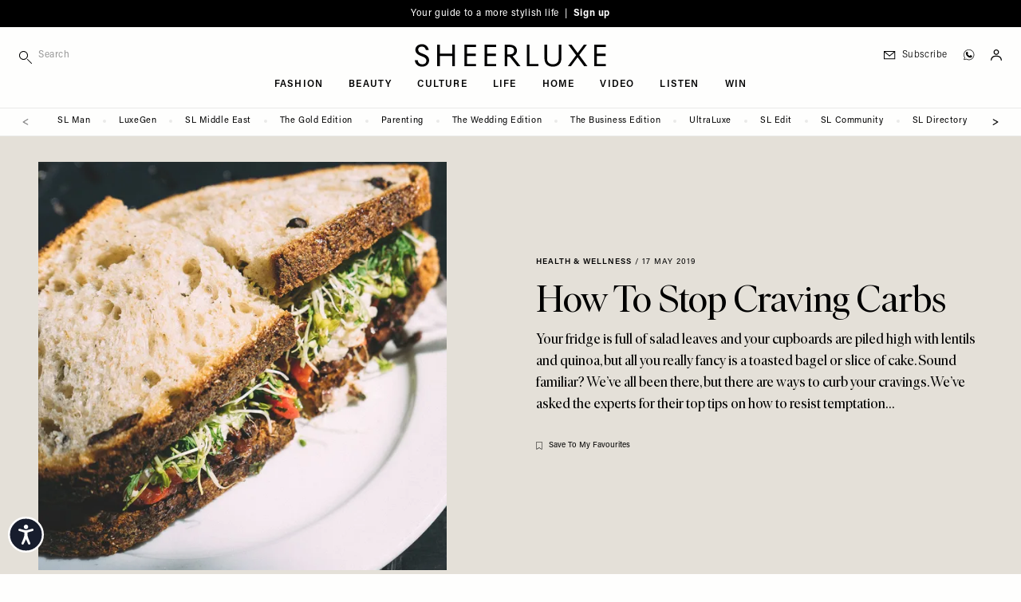

--- FILE ---
content_type: application/javascript
request_url: https://api.lightboxcdn.com/z9gd/43330/sheerluxe.com/jsonp/z?cb=1768875021065&dre=l&callback=jQuery112407582533801370239_1768875021007&_=1768875021008
body_size: 1015
content:
jQuery112407582533801370239_1768875021007({"dre":"l","success":true,"response":"N4Ig5gpg9iBcoGMoDsAuBLZE0H1kEMBbCOEAOSgCdUALAAgEFjL0F8QAaESiMdFHEgAmJWCADyACU4gkaTNlSCoI0mQYyE6VAE9SAYSgAbAK6EARiYDOMnnwEFipcTX4yj-DKhOrYAZgBOADoAgDYAJgBWLmJUSihlX0i.[base64].UJHUJLeZ0GDNVoMQAPQElLVvXEx8yO9BkmhU-kHIIAdnNKYeZIQOIQ3aMZJMXL5GHBAEkRPJ2axPPxLfhOeZ1risfgsTr.RiSumhPa3lCYXDzaD8GAIbMZFYTAgEGMbLAcQmBAXCoABlRjqE8zzGOkTNPsATJFwlD4MgQhwH4Y7LM0nxAA__"});